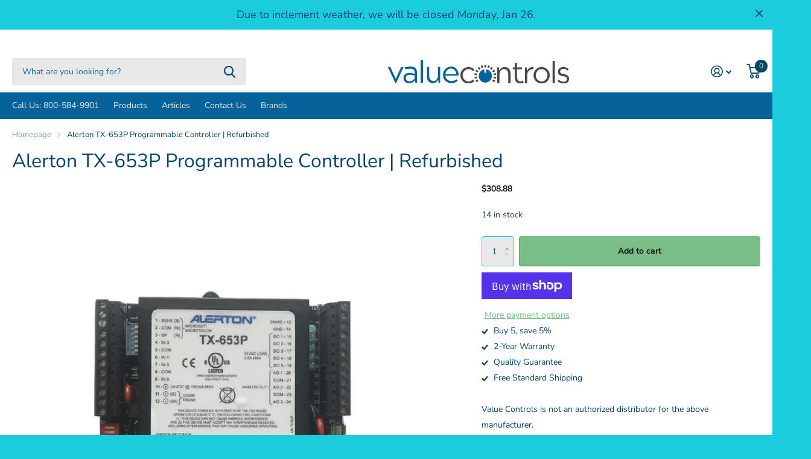

--- FILE ---
content_type: image/svg+xml
request_url: https://value-controls.com/cdn/shop/files/Logo001_color_fc18d0c3-473e-4a82-86b2-acacca686aa8.svg?v=1677168762
body_size: 2763
content:
<svg width="481" height="62" viewBox="0 0 481 62" fill="none" xmlns="http://www.w3.org/2000/svg">
<path d="M20.6355 61.4954C21.1277 61.4954 21.2097 61.0881 21.7019 60.3551L40.8977 19.9555C41.1438 19.3039 40.9797 18.6522 40.0774 18.6522H35.9757C35.2374 18.6522 34.8272 18.8966 34.335 19.9555L20.5535 49.7665V49.685L6.68985 19.9555C6.19765 18.8966 5.86952 18.6522 4.96715 18.6522H0.865493C0.127194 18.6522 -0.200939 19.2224 0.127194 19.9555L19.405 60.3551C19.8972 61.1696 19.9792 61.4954 20.3894 61.4954H20.6355Z" fill="#066399"/>
<path d="M72.4555 58.8075C72.7016 59.7849 73.0297 60.1107 73.686 60.1107H76.065C76.9673 60.1107 77.2954 59.7849 77.2954 58.8075V37.3045C77.2954 23.8651 73.5219 17.7563 59.7403 17.7563C53.4238 17.7563 46.615 18.9781 45.6306 19.2224C44.6462 19.5482 44.4001 19.9555 44.6462 20.8514L45.3025 23.2949C45.4666 24.1095 45.7127 24.5167 46.3689 24.5167C46.451 24.5167 46.6971 24.5167 46.8611 24.4353C49.9784 23.8651 54.2441 23.132 59.4942 23.132C68.1077 23.132 71.143 26.8788 71.143 37.1416C66.9593 35.4311 62.2013 34.2908 57.8536 34.2908C47.7635 34.2908 41.0368 38.6077 41.0368 47.4859C41.0368 56.2011 47.7635 61.0067 55.6387 61.0067C64.4983 61.0067 69.9125 56.2825 72.1274 53.2689L72.4555 58.8075ZM71.143 48.5447C68.5179 52.3729 63.1857 56.2011 57.5254 56.2011C50.8808 56.2011 47.1893 52.5358 47.1893 47.4859C47.1893 41.9472 51.2909 38.8521 59.0841 38.8521C63.76 38.8521 66.9593 40.0738 71.143 41.7843V48.5447Z" fill="#066399"/>
<path d="M91.6006 60.1107C92.585 60.1107 92.8311 59.7849 92.8311 58.8075V1.30321C92.8311 0.325804 92.585 0 91.6006 0H87.9912C87.0068 0 86.6786 0.325804 86.6786 1.30321V58.8075C86.6786 59.7849 87.0068 60.1107 87.9912 60.1107H91.6006Z" fill="#066399"/>
<path d="M103.286 42.6803C103.286 55.7124 110.751 61.0067 119.528 61.0067C127.568 61.0067 131.833 54.735 133.556 51.4769L134.212 58.8075C134.623 59.7849 134.951 60.1107 135.607 60.1107H137.658C138.56 60.1107 138.888 59.7849 138.888 58.8075V19.9555C138.888 18.9781 138.56 18.6522 137.658 18.6522H133.966C133.064 18.6522 132.736 18.9781 132.736 19.9555V40.4811C132.736 48.6262 128.142 55.468 121.005 55.468C114.36 55.468 109.438 50.7439 109.438 41.0512V19.9555C109.438 18.9781 109.11 18.6522 108.208 18.6522H104.516C103.614 18.6522 103.286 18.9781 103.286 19.9555V42.6803Z" fill="#066399"/>
<path d="M186.588 41.5399C187.654 41.5399 187.819 41.2141 187.819 40.2367C187.819 28.0191 180.354 17.7563 167.556 17.7563C155.579 17.7563 146.064 27.5304 146.064 39.4222C146.064 51.314 155.579 61.0067 167.966 61.0067C174.037 61.0067 180.682 59.0519 184.537 55.3051C185.111 54.735 185.111 54.2463 184.537 53.5132L182.979 51.6398C182.65 51.314 182.404 51.1511 182.158 51.1511C181.83 51.1511 181.584 51.314 181.092 51.5584C177.154 54.4092 172.232 55.6309 168.213 55.6309C159.927 55.6309 152.954 49.1149 152.38 41.5399H186.588ZM167.474 22.8877C175.842 22.8877 181.174 29.9739 181.502 37.3045H152.544C152.79 29.9739 159.025 22.8877 167.474 22.8877Z" fill="#066399"/>
<path d="M227.03 52.1444C226.702 51.7371 226.374 51.4928 226.046 51.4928C225.8 51.4928 225.554 51.6557 225.308 51.9C222.519 54.6694 218.417 56.4613 213.905 56.4613C205.292 56.4613 198.401 49.4565 198.401 40.4155C198.401 31.4559 205.292 24.2882 213.905 24.2882C218.417 24.2882 222.519 26.0801 225.308 28.8494C225.554 29.0938 225.8 29.2567 226.046 29.2567C226.374 29.2567 226.702 29.0123 227.03 28.6051L228.999 26.5688C229.655 25.8358 229.655 25.4285 228.999 24.8584C224.815 20.7044 219.483 18.7495 213.823 18.7495C201.846 18.7495 192.33 28.5236 192.33 40.4155C192.33 52.3073 201.846 61.9999 213.823 61.9999C219.483 61.9999 224.815 60.0451 228.999 55.8911C229.655 55.321 229.655 54.9137 228.999 54.1807L227.03 52.1444Z" fill="#48494B"/>
<path d="M290.085 59.8008C290.085 60.7782 290.413 61.104 291.315 61.104H295.007C295.909 61.104 296.237 60.7782 296.237 59.8008V39.2752C296.237 31.1301 300.831 24.2882 307.968 24.2882C314.613 24.2882 319.535 29.0124 319.535 38.705V59.8008C319.535 60.7782 319.863 61.104 320.765 61.104H324.457C325.359 61.104 325.687 60.7782 325.687 59.8008V37.076C325.687 24.0438 318.222 18.7495 309.445 18.7495C301.406 18.7495 297.14 25.0213 295.417 28.2793L294.761 20.9487C294.351 19.9713 294.023 19.6455 293.366 19.6455H291.315C290.413 19.6455 290.085 19.9713 290.085 20.9487V59.8008Z" fill="#48494B"/>
<path d="M336.816 43.9179C336.816 55.2395 340.836 61.9999 351.664 61.9999C352.731 61.9999 356.258 62 359.54 60.0451C360.278 59.6379 360.36 59.3121 360.114 58.4976L359.622 55.8911C359.457 55.1581 359.211 54.9137 358.883 54.9137C358.719 54.9137 358.391 54.9952 357.981 55.2395C355.93 56.2984 354.618 56.4613 352.321 56.4613C345.758 56.4613 342.887 52.9589 342.887 43.4292V24.6955H354.734C355.718 24.6955 355.964 24.3696 355.964 23.3922V20.9487C355.964 19.8899 355.636 19.6455 354.734 19.6455H342.887V9.26945C342.887 8.29205 342.641 7.96624 341.656 7.96624H338.047C337.062 7.96624 336.816 8.29205 336.816 9.26945V19.6455H332.797C331.812 19.6455 331.484 19.8899 331.484 20.9487V23.3922C331.484 24.3696 331.812 24.6955 332.797 24.6955H336.816V43.9179Z" fill="#48494B"/>
<path d="M363.878 59.8008C363.878 60.7782 364.206 61.104 365.109 61.104H368.8C369.703 61.104 370.031 60.7782 370.031 59.8008V39.7639C370.031 32.1889 374.116 24.7769 384.781 24.7769C385.765 24.7769 386.011 24.5326 386.257 23.5551L386.75 19.8899C386.914 19.0753 386.75 18.7495 385.601 18.7495C373.952 18.7495 371.179 25.6729 369.539 29.0938L368.554 20.9487C368.144 19.9713 367.816 19.6455 367.16 19.6455H365.109C364.206 19.6455 363.878 19.9713 363.878 20.9487V59.8008Z" fill="#48494B"/>
<path d="M408.192 61.9999C420.169 61.9999 429.767 52.3073 429.767 40.4155C429.767 28.5236 420.169 18.7495 408.192 18.7495C396.215 18.7495 386.618 28.5236 386.618 40.4155C386.618 52.3073 396.215 61.9999 408.192 61.9999ZM392.77 40.4155C392.77 31.4559 399.661 24.2882 408.192 24.2882C416.806 24.2882 423.697 31.4559 423.697 40.4155C423.697 49.3751 416.806 56.5427 408.192 56.5427C399.661 56.5427 392.77 49.3751 392.77 40.4155Z" fill="#48494B"/>
<path d="M442.16 61.104C443.144 61.104 443.39 60.7782 443.39 59.8008V4.28307C443.39 3.30566 443.144 2.97986 442.16 2.97986H438.55C437.566 2.97986 437.238 3.30566 437.238 4.28307V59.8008C437.238 60.7782 437.566 61.104 438.55 61.104H442.16Z" fill="#48494B"/>
<path d="M451.04 54.9952C450.548 55.8911 450.548 56.2984 451.286 56.7871C457.356 60.7782 462.837 61.9999 467.184 61.9999C476.766 61.9999 481 56.6242 481 49.1307C481 41.23 474.125 38.6235 468.005 37.4832C461.54 36.4244 457.438 35.6099 457.438 31.1301C457.438 26.6503 459.801 23.718 466.692 23.718C471.024 23.718 472.14 24.9398 476.57 27.6277C476.898 27.872 477.144 27.9535 477.391 27.9535C477.801 27.9535 478.129 27.6277 478.375 27.0575L479.441 25.1027C479.852 24.3696 480.016 23.8809 479.031 23.3108C473.289 19.8084 469.629 18.7495 466.364 18.7495C456.684 18.7495 451.614 23.718 451.614 31.4559C451.614 40.0082 458.407 41.8816 466.528 42.9404C472.993 43.9993 475.094 45.8727 475.094 49.4565C475.094 53.6105 473.813 57.0314 466.856 57.0314C461.442 57.0314 457.603 54.9952 453.993 52.4702C453.665 52.2258 453.337 52.0629 453.091 52.0629C452.681 52.0629 452.434 52.4702 452.188 52.9589L451.04 54.9952Z" fill="#48494B"/>
<path fill-rule="evenodd" clip-rule="evenodd" d="M256.104 26.1608C256.104 25.5525 255.564 25.0833 254.969 25.2081C247.045 26.87 241.098 33.8532 241.098 42.2155C241.098 51.8157 248.936 59.5983 258.605 59.5983C268.274 59.5983 276.112 51.8157 276.112 42.2155C276.112 33.8532 270.165 26.8701 262.241 25.2081C261.646 25.0833 261.106 25.5525 261.106 26.1608V32.7724C261.106 33.3247 260.658 33.7724 260.106 33.7724H257.104C256.551 33.7724 256.104 33.3247 256.104 32.7724V26.1608Z" fill="#066399"/>
<path d="M256.213 14.3942C256.179 13.8197 256.635 13.3351 257.211 13.3351H259.999C260.575 13.3351 261.032 13.8197 260.997 14.3943L260.711 19.22C260.68 19.7484 260.242 20.1608 259.713 20.1608H257.496C256.967 20.1608 256.53 19.7483 256.498 19.2199L256.213 14.3942Z" fill="#48494B"/>
<path d="M246.752 16.9508C246.523 16.423 246.786 15.8128 247.327 15.6172L249.946 14.6708C250.487 14.4752 251.083 14.775 251.249 15.3259L252.643 19.9594C252.795 20.4662 252.526 21.0022 252.028 21.1821L249.947 21.9343C249.449 22.1142 248.895 21.8756 248.684 21.39L246.752 16.9508Z" fill="#48494B"/>
<path d="M238.965 22.2536C238.568 21.8366 238.606 21.1743 239.048 20.806L241.18 19.0299C241.622 18.6616 242.286 18.7392 242.631 19.1996L245.539 23.0837C245.856 23.5073 245.786 24.1026 245.38 24.4415L243.686 25.8523C243.28 26.1912 242.677 26.1561 242.312 25.7723L238.965 22.2536Z" fill="#48494B"/>
<path d="M233.156 30.4396C232.641 30.1831 232.451 29.5475 232.74 29.0502L234.129 26.6612C234.418 26.1638 235.068 26.0099 235.549 26.3246L239.624 28.9894C240.067 29.2791 240.205 29.8628 239.939 30.3206L238.836 32.2169C238.57 32.6747 237.992 32.8478 237.518 32.6117L233.156 30.4396Z" fill="#48494B"/>
<path d="M230.663 39.6491C230.092 39.583 229.695 39.0499 229.795 38.4836L230.277 35.7697C230.378 35.2033 230.934 34.8372 231.494 34.9694L236.244 36.0906C236.76 36.2123 237.09 36.7146 236.997 37.236L236.615 39.3892C236.523 39.9107 236.039 40.2705 235.513 40.2097L230.663 39.6491Z" fill="#48494B"/>
<path d="M231.494 49.1727C230.935 49.3047 230.378 48.9386 230.277 48.3723L229.795 45.6584C229.695 45.0921 230.092 44.559 230.663 44.493L235.513 43.9332C236.039 43.8724 236.523 44.2323 236.615 44.7537L236.998 46.9069C237.09 47.4284 236.76 47.9306 236.245 48.0522L231.494 49.1727Z" fill="#48494B"/>
<path d="M235.646 57.9944C235.165 58.309 234.515 58.1551 234.226 57.6578L232.837 55.2687C232.548 54.7714 232.738 54.1358 233.254 53.8793L237.615 51.7076C238.09 51.4715 238.668 51.6446 238.934 52.1024L240.037 53.9987C240.303 54.4565 240.165 55.0403 239.722 55.33L235.646 57.9944Z" fill="#48494B"/>
<path d="M270.491 16.9508C270.721 16.423 270.458 15.8128 269.917 15.6172L267.298 14.6708C266.757 14.4752 266.16 14.775 265.995 15.3259L264.601 19.9594C264.448 20.4662 264.718 21.0022 265.216 21.1821L267.297 21.9343C267.795 22.1142 268.348 21.8756 268.56 21.39L270.491 16.9508Z" fill="#48494B"/>
<path d="M278.279 22.2536C278.675 21.8366 278.637 21.1743 278.195 20.806L276.063 19.0299C275.621 18.6616 274.958 18.7392 274.613 19.1996L271.704 23.0837C271.387 23.5073 271.457 24.1026 271.864 24.4415L273.557 25.8523C273.964 26.1912 274.567 26.1561 274.932 25.7723L278.279 22.2536Z" fill="#48494B"/>
<path d="M284.087 30.4396C284.603 30.1831 284.793 29.5475 284.504 29.0502L283.115 26.6612C282.826 26.1638 282.176 26.0099 281.695 26.3246L277.62 28.9894C277.176 29.2791 277.038 29.8628 277.305 30.3206L278.407 32.2169C278.673 32.6747 279.252 32.8478 279.726 32.6117L284.087 30.4396Z" fill="#48494B"/>
<path d="M286.58 39.649C287.152 39.583 287.549 39.0499 287.448 38.4836L286.966 35.7698C286.866 35.2034 286.309 34.8373 285.749 34.9694L280.999 36.0903C280.484 36.2119 280.153 36.7141 280.246 37.2356L280.628 39.3888C280.721 39.9103 281.204 40.2701 281.731 40.2093L286.58 39.649Z" fill="#48494B"/>
<path d="M285.749 49.1727C286.309 49.3047 286.866 48.9386 286.966 48.3723L287.448 45.6584C287.549 45.0921 287.152 44.559 286.58 44.493L281.73 43.9332C281.204 43.8724 280.721 44.2323 280.628 44.7537L280.246 46.9069C280.153 47.4284 280.483 47.9306 280.999 48.0522L285.749 49.1727Z" fill="#48494B"/>
<path d="M281.597 57.9944C282.078 58.309 282.728 58.1551 283.017 57.6578L284.406 55.2687C284.695 54.7714 284.505 54.1358 283.99 53.8793L279.628 51.7076C279.154 51.4715 278.576 51.6446 278.309 52.1024L277.207 53.9987C276.941 54.4565 277.079 55.0403 277.522 55.33L281.597 57.9944Z" fill="#48494B"/>
</svg>
